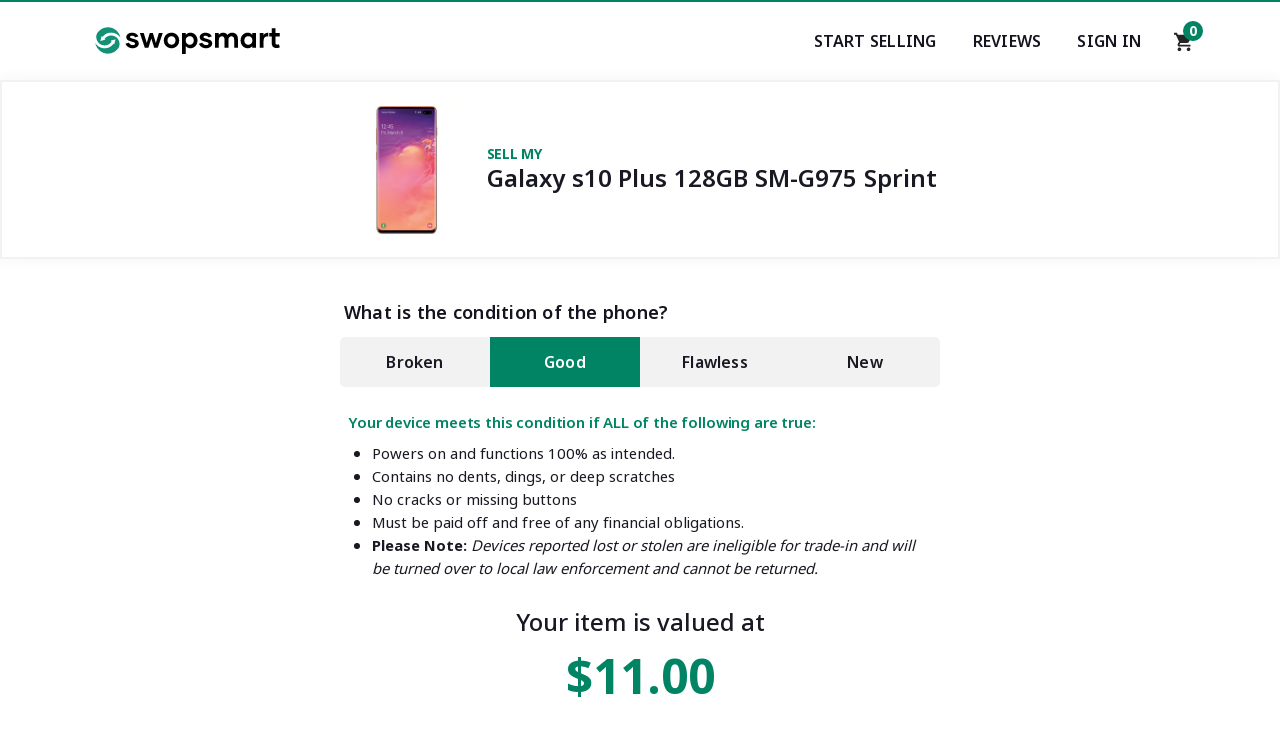

--- FILE ---
content_type: text/html; charset=UTF-8
request_url: https://www.swopsmart.com/sell-samsung-galaxy-s10-plus-128gb-sprint
body_size: 11874
content:
<!DOCTYPE html>
<html lang="en">
    <head>
            <title>Sell Samsung Galaxy s10 Plus 128GB SM-G975 Sprint | Cash for Samsung Galaxy s10 Plus 128GB SM-G975 Sprint</title>  
        
            <meta name="description" content="Sell your Samsung Galaxy s10 Plus 128GB SM-G975 Sprint to Swopsmart and get the Most Cash GUARANTEED! Instant Quote. Free Shipping. Top Rated Service."><meta name="msvalidate.01" content="700FC7D2305D3525F302131FFF533636" />
            <meta name="keywords" content="sell Samsung Galaxy s10 Plus 128GB SM-G975 Sprint, sell my Samsung Galaxy s10 Plus 128GB SM-G975 Sprint, sell used Samsung Galaxy s10 Plus 128GB SM-G975 Sprint, swopsmart Samsung Galaxy s10 Plus 128GB SM-G975 Sprint, sell iphone, sell ipad, sell samsung">
            <meta name="revisit-after" content="3 days">
        
          <!-- Facebook open graph tags -->
          <meta property="og:url" xml:lang="EN" content="//www.facebook.com/swopsmart">
            <meta property="og:type" content="website">
            <meta property="og:site_name" content="Swopsmart.com">
            <meta property="og:title" content="Sell Samsung Galaxy s10 Plus 128GB SM-G975 Sprint | Cash for Samsung Galaxy s10 Plus 128GB SM-G975 Sprint">
            <meta property="og:description" content="Sell your Samsung Galaxy s10 Plus 128GB SM-G975 Sprint to Swopsmart and get the Most Cash GUARANTEED! Instant Quote. Free Shipping. Top Rated Service.">
            <meta property="og:image" content="https://www.swopsmart.com/assets/front/images/ss-og-image.png">

        <!-- twitter summary card -->
            <meta name="twitter:card" content="summary" />
            <meta name="twitter:site" content="@swopsmart" />

        <!-- Favicon -->  
           <link rel="icon" type="image/png" sizes="16x16" href="https://www.swopsmart.com/assets/front/favicon/16x16.png">
            <link rel="icon" type="image/png" sizes="32x32" href="https://www.swopsmart.com/assets/front/favicon/32x32.png">
            <link rel="icon" type="image/png" sizes="192x192" href="https://www.swopsmart.com/assets/front/favicon/192x192.png">
            <link rel="apple-touch-icon" type="image/png" sizes="180x180" href="https://www.swopsmart.com/assets/front/favicon/180x180.png">
        
        <!-- for-mobile-apps -->
            <meta name="viewport" content="width=device-width, initial-scale=1">
            <meta http-equiv="Content-Type" content="text/html; charset=utf-8" />

        
        <!-- Custom ui styles -->
                    <link href="https://cdn.swopsmart.com/assets/front/css/main.min.1292021.css" rel="stylesheet" type="text/css" media="all" />
              

        <!-- Google analytics -->
            <script>
              (function(i,s,o,g,r,a,m){i['GoogleAnalyticsObject']=r;i[r]=i[r]||function(){
              (i[r].q=i[r].q||[]).push(arguments)},i[r].l=1*new Date();a=s.createElement(o),
              m=s.getElementsByTagName(o)[0];a.async=1;a.src=g;m.parentNode.insertBefore(a,m)
              })(window,document,'script','https://www.google-analytics.com/analytics.js','ga');
              ga('create', 'UA-79995837-1', 'auto');
              ga('send', 'pageview');
            </script>
         <!-- Google analytics ends -->


</head>	
<body>

<!--Skips direct to content-->    
<a href="#main-content" class="skip-main">Skip to main content</a>

<!-- Header begins-->
    <header class="global-nav">
        <div class="container">
            <div class="nav-wrapper">
                    <a href="/" class="logo-link"><img src="https://www.swopsmart.com/assets/front/images/ss-logo.svg" class="logo" alt="Swopsmart logo"/></a>
<!-- desktop navigation links-->
                <nav class="desktop">
   
                    <ul class="nav-links">
                   
                        <li ><a href="https://www.swopsmart.com/sell" aria-label="Start selling your electronics">Start Selling</a></li>   
                        <li><a href="https://www.swopsmart.com/reviews">Reviews</a></li>
                        <li>
                            <a href="https://www.swopsmart.com/sign-in">Sign In</a>                                
                           
                        
                        </li>
                    </ul>
                    <div class="nav-cart">
                        <!--Gets items in cart -->
                              
                        <a href="https://www.swopsmart.com/process/cart" aria-label="Shopping cart"><img src="https://cdn.swopsmart.com/assets/front/images/shopping_cart-24px.svg" alt="Shipping cart icon" />
                        <span class="cart-circle" aria-label="0 items in shopping cart">0</span></a>
                    
                        </div>
                </nav>
                    <input class="menu-btn mobile" type="checkbox" id="menu-btn">
                    <label class="menu-icon mobile" for="menu-btn"><span class="nav-icon mobile"></span></label>

<!--mobile navigation links-->
                <nav class="mobile">
                    <div class="top-nav">
                            <ul>
                                <li>
                             
                                    <a href="https://www.swopsmart.com/sign-in"><img src="https://cdn.swopsmart.com/assets/front/images/user.svg" alt="user icon" loading="lazy"> Sign In</a>          
                                </li>
                                <li class="m-nav-phone"><a href="tel:800-707-9043">(800)-707-9043</a></li>
                            </ul>
                        
                            
                            

                    </div>
                        <div class="bottom-nav">
                            <span>Sell your...</span>
                            <ul>
                                
                                <li><a href="https://www.swopsmart.com/sell/iphone" aria-label="Sell your iPhone" >iPhone</a></li>
                                <li><a href="https://www.swopsmart.com/sell/cell-phones/samsung" aria-label="Sell your Samsung">Samsung</a></li>
                                <li><a href="https://www.swopsmart.com/sell/cell-phones" aria-label="Sell your Tablet">Android</a></li>
                                <li><a href="https://www.swopsmart.com/sell/apple-products/headphones" aria-label="Sell your AirPods">AirPods</a></li>
                                <li><a href="https://www.swopsmart.com/sell/tablets" aria-label="Sell your Tablet">Tablet</a></li>
                                <li><a href="https://www.swopsmart.com/sell/ipad" aria-label="Sell your iPad">iPad</a></li>
                                <li><a href="https://www.swopsmart.com/sell" aria-label="Start selling your electronics" >Others</a></li>

                            </ul>
                        
                        </div>
                        
                </nav>

                <div class="nav-cart mobile">
                    <a href="https://www.swopsmart.com/process/cart"><img src="https://cdn.swopsmart.com/assets/front/images/shopping_cart-24px.svg" alt="Shipping cart icon" loading="lazy" />
                    <span class="cart-circle" aria-label="0 items in shopping card">0</span></a>
                
                    </div>
            </div>
        </div>

        
       

    
            
    </header>
<!-- Header ends-->
<main id="main-content">
        <section class="product-landing">
                                <div class="phone-box">
                            <picture>
                              <source srcset="https://cdn.swopsmart.com/assets/uploads/1556970742galaxy_s10_plus.webp" type="image/webp">
                              <source srcset="https://cdn.swopsmart.com/assets/uploads/1556970742galaxy_s10_plus.jpg" type="image/jpeg">
                              <img src="https://cdn.swopsmart.com/assets/uploads/1556970742galaxy_s10_plus.jpg" alt="Samsung Galaxy s10 Plus 128GB SM-G975" />
                            </picture>
          
                <div class="product-name">
                    <h1><span>Sell My</span>
                    Galaxy s10 Plus 128GB SM-G975 Sprint                </h1>
                </div>
                

            </div>

                <div class="tab-container">
         
                    <section class="tab-menu">
                        <p class="tab-header">What is the condition of the phone?</p>
                        <!-- Tab navigation -->
                        <div class="tab-menu-list">
                        <ul role="tab-list">
                            <li role="presentation">
                                <a class="broken" href="#tabs-link-1" role="tab" aria-selected="false">Broken</a>
                            </li>
                            <li role="presentation">
                                <a href="#tabs-link-2" role="tab" aria-selected="true">Good</a>
                            </li>
                            <li role="presentation">
                                <a href="#tabs-link-3" role="tab" aria-selected="false">Flawless</a>
                            </li>
                            <li role="presentation">
                                <a class="new" href="#tabs-link-4" role="tab" aria-selected="false">New</a>
                            </li>

                         
                            
                        </ul>
                       
                        </div>
                        <!-- Tab panel content -->
                        <div class="tab-content">
                        <section id="tabs-link-1" role="tabpanel" aria-hidden="true">
                           
                            <ul>
                                <span>Your device meets this condition if ANY of the following are true:</span>
                                <li>Does not power on</li>
                                <li>Cracked Screen or Body</li>
                                <li>Broken/Defective buttons or parts</li>
                                <li>Not clear for activation</li>
                                                                 <li><b>Please Note:</b><i> Devices reported lost or stolen are ineligible for trade-in and will be turned over to local law enforcement and cannot be returned.</i></li>
                                 <li><b>Please Note:</b><i> Devices missing critical components (LCD, digitizer, motherboard, or logic board) will be recycled and no payment will be issued.</i></li>
                            </ul>

                            <div class="offer-price-container">
                                <span>Your item is valued at</span>
                              
                                <p class="offer-price">
                                $0.00
                                </p>

                                <form action="process/cart" method="post">
                                    <input type="hidden" name="productcarrierid" value="2729">
                                    <input type="hidden" name="productcondition" value="1">
                                    <input type="hidden" name="productofferprice" value="0"> 
                                    <button aria-label="Checkout" class="global--blue-btn">Sell this device</button> 
                                </form>   
                            </div>

                        </section>
                        <section id="tabs-link-2" role="tabpanel" aria-hidden="false">
                            
                                    <ul>
                                        <span>Your device meets this condition if ALL of the following are true:</span>
                                        <li>Powers on and functions 100% as intended.</li>
                                        <li>Contains no dents, dings, or deep scratches</li>
                                        <li>No cracks or missing buttons</li>
                                        <li>Must be paid off and free of any financial obligations.</li>
                                                                             <li><b>Please Note:</b><i> Devices reported lost or stolen are ineligible for trade-in and will be turned over to local law enforcement and cannot be returned.</i></li>
                                    </ul>
                                    <div class="offer-price-container">
                                        <span>Your item is valued at</span>
                                      
                                        <p class="offer-price">
                                            $11.00
                                        </p>


                                        <form action="process/cart" method="post">
                                            <input type="hidden" name="productcarrierid" value="2729">
                                            <input type="hidden" name="productcondition" value="2">
                                            <input type="hidden" name="productofferprice" value="11">    
                                            <button aria-label="Checkout" class="global--blue-btn">Sell this device</button>
                                        </form>
                                    </div>
                        </section>
                        <section id="tabs-link-3" role="tabpanel" aria-hidden="true">
                            
                            <ul>
                                <span>Your device meets this condition if ALL of the following are true:</span>
                                <li>Powers on and functions 100% as intended.</li>
                                <li><b>Device looks brand new with zero signs of use</b></li>
                                <li>Must be paid off and free of any financial obligations.</li>
                                                                             <li><b>Please Note:</b><i> Devices reported lost or stolen are ineligible for trade-in and will be turned over to local law enforcement and cannot be returned.</i></li>
                                    </ul>
                            </ul>
                            <div class="offer-price-container">
                                <span>Your item is valued at</span>
                              
                                <p class="offer-price">

                                    $21.00
                                </p>
                                <form action="process/cart" method="post">
                                    <input type="hidden" name="productcarrierid" value="2729">
                                    <input type="hidden" name="productcondition" value="3">
                                    <input type="hidden" name="productofferprice" value="21">
                                    <button aria-label="Checkout" class="global--blue-btn">Sell this device</button>
                                </form> 
                            </div>
                        </section>
                        <section id="tabs-link-4" role="tabpanel" aria-hidden="true">
                            <p style="background-color:#fff3cd; color:#b94a48; font-size:14px; font-weight:bold; border:1px solid #f0ad4e; padding:10px; border-radius:4px;">
                            <b>PLEASE NOTE:</b> To minimize fraud, payment for <span style="text-decoration:underline;">NEW</span> devices can <u>only</u> be made via <b>PayPal</b>.
                            </p>
                            <ul>
                                <span>Your device meets this condition if ALL of the following are true:</span>
                                <li><b>Device must be sealed inside original box</b></li>
                                <li>All original accessories must be included</li>
                                <li>Plastic film must be present</li>
                                <li>Must be paid off and free of any financial obligations.</li>
                                                                                        <li><b>Please Note:</b><i> Devices reported lost or stolen are ineligible for trade-in and will be turned over to local law enforcement and cannot be returned.</i></li>
                            </ul>
                            <div class="offer-price-container">
                                <span>Your item is valued at</span>
                              
                                <p class="offer-price">
                                                                        $52.00
                               </p>
                                <form action="process/cart" method="post">
                                    <input type="hidden" name="productcarrierid" value="2729">
                                    <input type="hidden" name="productcondition" value="4">
                                    <input type="hidden" name="productofferprice" value="52"> 
                                    <button aria-label="Checkout" class="global--blue-btn">Sell this device</button>
                                </form>
                            </div>
                        </section>
                        
                    </section>

                  
                </div> <!--Tabs container ends-->
        </section>

        <!--Trust section-->

            <section class="trust white-bg padding-top-reset">
                <div class="container">
                    <h3 class="trust__sub-title global--sub-title">#1 Trusted Buyback Company</h3>
                    <h2 class="trust__sub-title global--main-title">Simply the Best...</h2>
                    
                    <div class="trust_badge-container">
                        
                    <a target="_blank" href="https://www.trustpilot.com/review/swopsmart.com" aria-label="Trust pilot reviews for Swopsmart"><img src="/assets/front/images/trustpilot.svg" alt="trustpilot badge" loading="lazy" /></a>
                                
                    <a target="_blank" href="https://www.bbb.org/us/ny/jackson-hts/profile/ecommerce/swopsmart-llc-0121-164617" aria-label="Better Business Bureau profile"><img src="/assets/front/images/bbb-badge-vertical.png" alt="Better business Bureau badge" loading="lazy" /></a>
                    <a target="_blank" href="https://www.shopperapproved.com/reviews/swopsmart.com/" aria-label="Shopper approved reviews for Swopsmart"><img src="/assets/front/images/shopperapproved.svg" alt="Shopperapproved badge" loading="lazy" /></a>


                    </div>
                </div>

            </section>
        <!--Trust section ends-->
                      
        <!--Accordion section-->
       
            <section class="faq gray-bg">
                <div class="container">
                    <h3 class="faq__sub-title global--sub-title center-text">FAQ<span style="text-transform: lowercase;">s</span></h3>
                    <h2 class="faq__sub-title global--main-title center-text">Popular Questions</h2>
                <div class="faq__container" style="background: #fafbfc;">
                <dl class="accordion">
        
                    <dt>How do I sell my Galaxy s10 Plus 128GB SM-G975 Sprint?</dt>
                    <dd class="global--body-text">
                      <p>Selling your Galaxy s10 Plus 128GB SM-G975 Sprint with Swopsmart's buyback program is fast and easy. <br><br>
        
                        <ol>
                            <li>Get a FREE instant valuation. No auctions or fees.</li>
                            <li>Pack your Galaxy s10 Plus 128GB SM-G975 Sprint into a box and ship it for FREE.</li>
                            <li>Get paid the same day the phone is received at our warehouse. </li>
                         
                        </ol>
            
                        
                    </p>
                    </dd>
                    <dt>Why should I sell to Swopsmart?</dt>
                    <dd class="global--body-text">
                      <p>We are the fastest growing cell phone buyback company in the US with an A+ accreditation rating by the Better Business Bureau. Here are a few reasons why our customer's love us:<br><br>
                        <ul>
                            <li>We pay up to 33% more than carrier buyback programs for any used cell phones.</li>
                            <li>It’s completely FREE! No auctions, no fees, no hassle!</li>
                            <li>We’ll pay the same day your item arrives at our warehouse.</li>
                            <li>We remove all personal data from your device to Department of Defense standards so your security is never compromised.</li>
                         
                        </ul>
        
        
                      </p>
                      
                    </dd>

                    <dt>What happens after I ship?</dt>
                    <dd class="global--body-text">
                      <p>You can track the progress of your package using the tracking number on the label or via your account. Once we receive your package, it gets scanned into our system before day's end. This initiates our notification system which will keep you posted throughout the process via email and SMS (if selected). </p>
                    </dd>
                    
                
        
                    <dt>Does Swopsmart cover shipping fees?</dt>
                    <dd class="global--body-text">
                      <p>Shipping is 100% FREE. Our platform will automatically provide you a USPS pre-paid shipping label upon completion of your order.</p>
                    </dd>
                    
                    <dt>How do I get paid?</dt>
                    <dd class="global--body-text">
                      <p>We currently offer two methods of payment - Check or PayPal™. You'll be asked to indicate your preference during check out.<br><br>
                        Your payment will be sent the same day we receive and inspect your item(s).
                    </p>
        
        
                    </dd>
            
                    
                    
                    
               
                
                </dl>
            
                
            </div>
        </div><!--Container closing tags-->
              </section>
            
            
            
            <!-- JS -->
            <script>
                var ia = {
              aria: {},
              instances: []
            };
            
            (function() {
              "use strict";
            
              ia.aria.Accordion = function(el, index) {
                this.id = 'accordion-' + index;
                this.el = el;
                this.initialize();
              }
            
              ia.aria.Accordion.prototype = {
            
                tabs: [],
                panels: [],
            
                initialize: function() {
                  this.el.setAttribute('id', this.id);
                  this.el.setAttribute('role', 'tablist');
                  this.el.setAttribute('aria-multiselectable', 'true');
                  
                  this.panels = [].slice.call( this.el.getElementsByTagName('dd') );
                  
                  this.panels.map( function( panel, i ){
                    panel.setAttribute('id', this.id + "-panel-" + i);
                    panel.setAttribute('role', 'tabpanel');
                    panel.setAttribute('aria-labeledby', this.id + "-tab-" + i);
                    panel.setAttribute('aria-hidden', 'true');
                    panel.addEventListener( 'keydown', this.onPanelKeydown.bind(this), true ); 
                  }, this );
            
                  this.tabs = [].slice.call( this.el.getElementsByTagName('dt') );
                  this.tabs.map( function( tab, i ){
                    tab.setAttribute('role', 'tab');
                    tab.setAttribute('id', this.id + "-tab-" + i);
                    tab.setAttribute('aria-controls', this.id + "-panel-" + i);
                    tab.setAttribute('aria-expanded', false);
                    tab.setAttribute('aria-selected', false);
                    tab.setAttribute('tabindex', i === 0 ? '0' : '-1');
                    tab.addEventListener('click', this.onTabClick.bind(this));
                    tab.addEventListener('keydown', this.onTabKeydown.bind(this));
                  }, this );
                },
            
                getPanel: function(tab) {
                  return document.getElementById(tab.getAttribute('aria-controls'));
                },
            
                select: function(tab) {
                  this.deselectAll();
                  tab.setAttribute('aria-selected', 'true');
                  tab.setAttribute('tabindex', '0');
                  tab.focus();
                },
            
                deselectAll: function() {
                  this.tabs.map(function(tab, i){
                    tab.setAttribute('aria-selected', 'false');
                    tab.setAttribute('tabindex', '-1');
                  }, this );
                },
            
                show: function(tab) {
                  this.getPanel(tab).setAttribute('aria-hidden', 'false');
                  tab.setAttribute('aria-expanded', 'true');
                },
            
                hide: function(tab) {
                  this.getPanel(tab).setAttribute('aria-hidden', 'true');
                  tab.setAttribute('aria-expanded', 'false');
                },
            
                hideAll: function() {
                  this.tabs.map(function(tab){
                    this.hide(tab);
                  }, this);
                },
            
                getNextTab: function(tab) {
                  var next = tab.nextSibling;
                  if (next === null) {
                    return this.tabs[0];
                  } else if (next.tagName === 'DT') {
                    return next;
                  } else {
                    return this.getNextTab(next);
                  }
                },
            
                getPrevTab: function(tab) {
                  var next = tab.previousSibling;
                  if (next === null) {
                    return this.tabs[this.tabs.length - 1];
                  } else if (next.tagName === 'DT') {
                    return next;
                  } else {
                    return this.getPrevTab(next);
                  }
                },
            
                onTabClick: function(e) {
                  var showTab = e.target.getAttribute('aria-expanded') !== 'true';
                  this.hideAll();
                  if (showTab) {
                    this.show(e.target);
                  }
                },
            
                onTabKeydown: function(e) {
                  switch (e.which) {
                    case 13: // ENTER
                    case 32: // SPACE
                      e.preventDefault();
                      e.stopPropagation();
                      var showTab = e.target.getAttribute('aria-expanded') !== 'true';
                      this.hideAll();
                      if (showTab) {
                        this.show(e.target);
                      }
                      break;
                    case 37: // LEFT
                    case 38: // UP
                      e.preventDefault();
                      e.stopPropagation();
                      this.select(this.getPrevTab(e.target));
                      break;
                    case 39: // RIGHT
                    case 40: // DOWN
                      e.preventDefault();
                      e.stopPropagation();
                      this.select(this.getNextTab(e.target));
                      break;
                    case 35: // END
                      e.preventDefault();
                      e.stopPropagation();
                      this.select(this.tabs[this.tabs - 1]);
                      break;
                    case 36: // HOME
                      e.preventDefault();
                      e.stopPropagation();
                      this.select(this.tabs[0]);
                      break;
                  }
                },
            
                onPanelKeydown: function(e) {
                  if ( e.ctrlKey || e.metaKey ) {
                    switch (e.which) {
                      case 38: // UP
                        e.preventDefault();
                        e.stopPropagation();
                        if( e.currentTarget ){
                          this.select(this.getPrevTab(e.currentTarget)) ; 
                        }
                        break;
                      case 40: // PAGE DOWN
                        e.preventDefault();
                        e.stopPropagation();
                        if( e.currentTarget ){ 
                          this.select(this.getNextTab(e.currentTarget)) ; 
                        }
                        break;
                    }
                  }
                }
              };
            
              window.addEventListener('load', function() {
                var accordions = document.getElementsByClassName('accordion');
                for (var i = 0; i < accordions.length; i++) {
                  ia.instances[ia.instances.length] = new ia.aria.Accordion(accordions[i], i);
                }
              });
            })();
            </script>
            <!--JS END-->
            
            <!--Accordion section ends-->
     

    </section>
<!--Javascript for tabs-->
    <script>

        (function() {
           "use strict";
           
           var tabBtns = document.querySelectorAll("[role='tab']"),
               target,
               navSiblings,
               tabPanelSiblings,
               tabPanelShow;
        
           [].forEach.call(tabBtns, function(tabBtn) {
              tabBtn.addEventListener('click', function(e) {
                 e.preventDefault();
                 
                 //$(this)
                 target = e.target;
                 
                 //$(this).attr("aria-selected", "true");
                 target.setAttribute("aria-selected", true);
                 
                 //$(this).parent().siblings().children().attr("aria-selected", "false");
                 navSiblings = getSiblings(target.parentNode.parentNode.firstElementChild, target.parentNode);
                 [].forEach.call(navSiblings, function(navSibling) {
                    navSibling.firstElementChild.setAttribute("aria-selected", false);
                 });
                 
                 //var tabpanelShow = $(this).attr("href");
                 //$(tabpanelShow).attr("aria-hidden", "false");
                 tabPanelShow = target.getAttribute("href").substring(1);
                 tabPanelShow = document.getElementById(tabPanelShow);
                 tabPanelShow.setAttribute("aria-hidden", false);
                 
                 //$(tabpanelShow).siblings().attr("aria-hidden", "true");
                 tabPanelSiblings = getSiblings(tabPanelShow.parentNode.firstElementChild, tabPanelShow);
                 [].forEach.call(tabPanelSiblings, function(tabPanelSibling) {
                    tabPanelSibling.setAttribute("aria-hidden", true);
                 });
              });
           });
        }());
        
        //Jquery function siblings()
        function getSiblings( n, elem ) {
           var r = [];
           for ( ; n; n = n.nextSibling ) {
              if ( n.nodeType === 1 && n !== elem ) {
                 r.push( n );
              }
           }
           return r;
        }
                 </script>

                 <!--Javascript ends-->
              

    </main>

             <script type="application/ld+json">
                            {
                              "@context": "https://schema.org",
                              "@type": "BreadcrumbList",
                              "itemListElement": [{
                                "@type": "ListItem",
                                "position": 1,
                                "item": {
                                  "@id": "//www.swopsmart.com/",
                                  "name": "Home"
                                  }
                              },{
                                "@type": "ListItem",
                                "position": 2,
                                "item": {
                                  "@id": "//www.swopsmart.com/sell",
                                  "name": "Sell"
                                  }
                                },{
                                "@type": "ListItem",
                                "position": 3,
                                "item": {
                                  "@id": "//www.swopsmart.com/sell/cell-phones",
                                  "name": "Cell Phone"
                                  }
                              },{
                                "@type": "ListItem",
                                "position": 4,
                                "item": {
                                  "@id": "//www.swopsmart.com/sell/cell-phones/samsung",
                                  "name": "Samsung"
                                  }
                              },{
                                "@type": "ListItem",
                                "position": 5,
                                "item": {
                                  "@id": "//www.swopsmart.com/sell/cell-phones/samsung/sprint",
                                  "name": "Sprint"
                                  }
                              },{
                                "@type": "ListItem",
                                "position": 6,
                                "item": {
                                  "@id": "//www.swopsmart.com/sell-samsung-galaxy-s10-plus-128gb-sprint",
                                  "name": "Samsung Galaxy s10 Plus 128GB Sprint"
                                  }
                              }]
                            }
            </script>
            
            
<script type="application/ld+json">
{
  "@context": "http://schema.org",
  "@type": "Product",
  "aggregateRating": {
    "@type": "AggregateRating",
    "ratingValue": "4.9",
    "reviewCount": "321"
  },
  "description": "Sell your Samsung Galaxy s10 Plus 128GB SM-G975 Sprint to Swopsmart and get the Most Cash GUARANTEED! Instant Quote. Free Shipping. Top Rated Service.",
  "name": "Galaxy s10 Plus 128GB SM-G975 Sprint",
  "image": "https://www.swopsmart.com//assets/uploads/1556970742galaxy_s10_plus.jpg",
  "brand": "Samsung",
  "sku": "012327290",
  "mpn": "0927290",
  "offers": [
    {
      "@type": "Offer",
      "price": "52",
      "priceCurrency": "USD",
      "itemCondition": "https://schema.org/NewCondition",
      "availability": "https://schema.org/InStock",
      "description": "Trade-in offer for a new condition item",
      "seller": {
        "@type": "Organization",
        "name": "Swopsmart"
      }
    },
    {
      "@type": "Offer",
      "price": "21",
      "priceCurrency": "USD",
      "itemCondition": "https://schema.org/UsedCondition",
      "availability": "https://schema.org/InStock",
      "description": "Trade-in offer for a used condition item",
      "seller": {
        "@type": "Organization",
        "name": "Swopsmart"
      }
    },
    {
      "@type": "Offer",
      "price": "21",
      "priceCurrency": "USD",
      "itemCondition": "https://schema.org/RefurbishedCondition",
      "availability": "https://schema.org/InStock",
      "description": "Trade-in offer for a refurbished condition item",
      "seller": {
        "@type": "Organization",
        "name": "Swopsmart"
      }
    }
  ],
  "review": [
    {
      "@type": "Review",
      "author": "Beth",
      "datePublished": "2024-19-24",
      "description": "Easy all-around experience. Printed label dropped it at USPS. They sent me an email to confirm receipt and then later another email to confirm the payment they sent to my PayPal.",
      "name": "Beth",
      "reviewRating": {
        "@type": "Rating",
        "bestRating": "5",
        "ratingValue": "5",
        "worstRating": "1"
      }
    }
    ]
  }
</script><!--Footer begins-->
<footer>
        <div class="container">
            <div class="global-footer-top">

                <div class="subscribe">
                    <h3 class="subscribe__title footer--title">Subscribe</h3>
                  
                        <form class="subscribe__form" id="nlSubscribe" >
                            <input type="email" aria-label="Subscribe email" placeholder="Enter your email" class="nlEmail" required="">
                            <button type="submit">GO!</button>
                        </form>
                    
                    <p class="subscribe__form-text">Sign up to receive offers</p>
                   
                    <img src="/assets/front/images/ss-logo-white.svg" style="width: 100px;padding: 1.5rem 0;" class="subscribe__logo" alt="Swopsmart logo" />
                    
                    <p class="subscribe__say-hello">Say hello</p>
                    <a class="subscribe__contact" href="tel:800-707-9043">(800)-707-9043</a>
                    

                </div>
                <div class="pop-search">  
                    <h3 class="pop-search__title footer--title">POPULAR SEARCHES</h3>
                    <ul class="pop-search__list">
                        <li class="pop-search__item"><a href="https://www.swopsmart.com/sell/iphone">Sell iPhone</a></li>
                        <li class="pop-search__item"><a href="https://www.swopsmart.com/sell/ipad">Sell iPad</a></li>
                        <li class="pop-search__item"><a href="https://www.swopsmart.com/sell/ipod">Sell iPod</a></li>
                        <li class="pop-search__item"><a href="https://www.swopsmart.com/sell/tablets">Sell Tablet</a></li>
                        <li class="pop-search__item"><a href="https://www.swopsmart.com/sell/cell-phones/samsung">Sell Samsung</a></li>
                        <li class="pop-search__item"><a href="https://www.swopsmart.com/sell/cell-phones">Sell Cell Phone</a></li>
                        
                        
                        
                    </ul>


                </div>

                <div class="resources">
                    <h3 class="resources__title footer--title">Resources</h3>
                    <ul class="resources__list">
                        <li class="resources__item"><a href="https://www.swopsmart.com/check-esn">Check IMEI/ESN</a></li>
                        <li class="resources__item"><a href="https://www.swopsmart.com/check-verizon-esn">Check Verizon ESN</a></li>
                        <li class="resources__item"><a href="https://www.swopsmart.com/check-att-imei">Check AT&T IMEI</a></li>
                        <li class="resources__item"><a href="https://www.swopsmart.com/check-tmobile-imei">Check T-Mobile IMEI</a></li>
                        <li class="resources__item"><a href="https://www.swopsmart.com/check-cricket-imei">Check Cricket IMEI</a></li>
                        
                    </ul>

                </div>
                <div class="support">
                    <h3 class="support__title footer--title">Support</h3>
                    <ul class="support__list">
                        <li class="support__item"><a href="https://www.swopsmart.com/contact-us">Contact Us</a></li>
                        <li class="support__item"><a href="https://www.swopsmart.com/track-order">Track My Order</a></li>
                        <li class="support__item"><a href="https://www.swopsmart.com/support/faq">FAQs</a></li> 
                        <li class="support__item"><a href="https://www.swopsmart.com/blog">Blog</a></li> 
                    </ul>

                </div>
                <div class="about">
                    <h3 class="about__title footer--title">About SWOPSMART</h3>
                    <ul class="about__list">
                        <li class="about__item"><a href="https://www.swopsmart.com/about-us">About Us</a></li>
                        <li class="about__item"><a href="https://www.swopsmart.com/how-it-works">How it Works</a></li>
                        <li class="support__item"><a href="https://www.swopsmart.com/scholarship">Scholarship</a></li>
                        <li class="about__item"><a href="https://www.swopsmart.com/privacy">Privacy Policy</a></li>
                        <li class="about__item"><a href="https://www.swopsmart.com/terms-and-condition">Terms & Condition</a></li>
 
                    </ul>

                </div>
            </div>

 <!--Bottom part -- copyright and social-->          
             <div class="global-footer-bottom">
                <div class="copyright">
                    <ul class="copyright__list">
                        <li class="copyright__item">© 2020 Swopsmart, LLC. All rights reserved.</li>
                        <li class="copyright__item">Brands and Trademarks found on swopsmart.com are property of their respective owners.</li>
                    </ul>

                </div>
                <div class="social">
                    <ul class="social__list">

                        <li class="social__item"> <a href="https://www.youtube.com/c/Swopsmart"> <img src="[data-uri]" alt="youtube icon" /> </a> </li>

                        <li class="social__item"> <a href="https://www.twitter.com/swopsmart"> <img src="[data-uri]" alt="twitter icon" /> </a> </li>

                        <li class="social__item"> <a href="https://www.instagram.com/swopsmart"> <img src="[data-uri]" alt="instagram icon" /> </a> </li>
                        <li class="social__item"> <a href="https://www.facebook.com/swopsmart"> <img src="[data-uri]" alt="facebook icon" /> </a> </li>
                        

                    </ul>
                </div>
            </div>


        </div>

   

    </footer>
<!--Footer Ends-->
 <!--Subscribe modal--> 
      
 <div class="modal" id="subscribe">
    <div class="inner-modal">
        
        <span class="subscribe-response">Thanks!</span>
        <p>You have been added to our list</p>
        <button class="close" id="closeSubscribeModal"><img alt="close button" src="[data-uri]" /></button>
    </div>
</div>
<!--Subscribe modal ends--> 

</body>
</html>

<script>

document.getElementById("nlSubscribe").addEventListener("submit", submitSubscribe);

function submitSubscribe() {
    event.preventDefault();
    let userEmail = document.getElementsByClassName("nlEmail");
    userEmail = userEmail[0].value;
    
    
    //POST request
    var httpRequest = new XMLHttpRequest();
    httpRequest.onreadystatechange = function (data) {
       
        let response = httpRequest.response;
        response = JSON.parse(response);
        openModal();
    }
    httpRequest.open('POST', 'https://www.swopsmart.com/Front/subscribe', true);
    httpRequest.setRequestHeader('Content-Type', 'application/x-www-form-urlencoded');
    
    httpRequest.send('email=' + encodeURIComponent(userEmail))

}
        


</script>

<!--Subscribe javascript -->

<script>
  const  emailInput = document.querySelector(".nlEmail"),
  modal = document.querySelector("#subscribe"),
      closeButton = document.querySelector("#closeSubscribeModal");

// If there is a modal button, open the modal when it's clicked
// and close it if someone clicks the close button, or if they
// hit escape

  function openModal() {
    fadeIn(modal);
    closeButton.addEventListener("click", () => closeModal());
    document.onkeydown = (e) => {
    if (e.keyCode == 27) {
      // keyCode 27 is esc
      closeModal();
    }
  };

  };
  
  function closeModal() {
    emailInput.value = '';
    emailInput.blur();
    emailInput.style.outline = '2px solid #223260';      
    fadeOut(modal);

    
    
  };
  
  function fadeOut(element) {
    var opacity = 1;
    function decrease() {
      opacity -= 0.05;
      if (opacity <=0) {
        //complete
        element.style.opacity = 0;
        element.classList.remove('is-open'); 
        return true;
      }
      element.style.opacity = opacity;
      requestAnimationFrame(decrease);
    }
    decrease();
  };
  
  function fadeIn(element) {
    var opacity = 0;
    element.classList.add('is-open');
    function increase() {
      opacity += 0.05;
      if (opacity >=1) {
        //complete
        element.style.opacity = 1;
        return true;
      }
      element.style.opacity = opacity;
      requestAnimationFrame(increase);
    }
    increase();
  };



</script>



--- FILE ---
content_type: image/svg+xml
request_url: https://www.swopsmart.com/assets/front/images/shopperapproved.svg
body_size: 12046
content:
<svg xmlns="http://www.w3.org/2000/svg" width="256.753" height="158.269" viewBox="0 0 256.753 158.269"><g transform="translate(-784 -1048.231)"><g transform="translate(825.051 1153.533)"><g transform="translate(5.949 5.1)"><g transform="translate(3.959 39.99)"><path d="M39.539,304.6a3.939,3.939,0,1,1-3.939,3.939A3.938,3.938,0,0,1,39.539,304.6Z" transform="translate(-35.6 -304.6)" fill="#0e2438" fill-rule="evenodd"/><path d="M151.039,304.6a3.939,3.939,0,1,1-3.939,3.939A3.938,3.938,0,0,1,151.039,304.6Z" transform="translate(-132.212 -304.6)" fill="#0e2438" fill-rule="evenodd"/></g><path d="M138.7,42.94h9.68a77.418,77.418,0,0,1,16.8-37.84A77.824,77.824,0,0,0,138.7,42.94Z" transform="translate(-120.975 -5.1)" fill="#0e2438" fill-rule="evenodd"/><path d="M12.512,107.926h6.382c-2.377-14.674-6.716-23.38-6.716-23.38h5.661c1.2,0,1.469.935,1.736,1.576.454,1.028,1.776,4.5,2.644,6.97A78.011,78.011,0,0,1,33.194,80.1H9.921a3.972,3.972,0,0,0-3.939,4.486l2.59,19.895A3.965,3.965,0,0,0,12.512,107.926Z" transform="translate(-5.949 -70.086)" fill="#0e2438" fill-rule="evenodd"/></g><path d="M474.274,82.25c.294-1.8,1.6-2.35,3.191-2.35h3.966l-.227,1.6h-3.458c-.854-.013-1.375.04-1.509.881l-.053.294c-.12.721.174.868.961.868h1.629a1.861,1.861,0,0,1,2.056,2.417l-.093.614c-.334,2.07-1.843,2.443-3.245,2.443H473.5l.267-1.6h3.578c.587,0,1.282-.093,1.389-.788l.08-.481c.08-.521-.027-.855-.788-.855h-1.576c-2.5,0-2.4-1.616-2.283-2.417Z" transform="translate(-405.123 -64.813)" fill="#fa8d29"/><path d="M563.255,80.1h1.976L564.6,84h3.538l.628-3.9h1.976l-1.455,9.106h-1.976l.574-3.605H564.35l-.574,3.605H561.8Z" transform="translate(-481.633 -64.986)" fill="#fa8d29"/><path d="M661.892,79.3c2.443,0,4.072.414,3.391,4.673-.641,4.019-2.337,4.54-4.874,4.54s-4.086-.4-3.418-4.54C657.687,79.7,659.529,79.3,661.892,79.3Zm-1.215,7.6c1.669,0,2.243-.481,2.644-2.937.454-2.831-.12-3.071-1.682-3.071-1.522,0-2.2.174-2.657,3.071C658.581,86.457,658.915,86.9,660.677,86.9Z" transform="translate(-563.981 -64.293)" fill="#fa8d29"/><path d="M750.682,79.7h4.433c1.3,0,2.8.361,2.417,2.8-.441,2.777-2.15,2.937-3.325,2.937h-2.443l-.588,3.4H749.2Zm3.605,4.206c.614,0,1.068-.28,1.255-1.375.16-1.068-.334-1.282-.828-1.282H752.4l-.427,2.657Z" transform="translate(-644.011 -64.639)" fill="#fa8d29"/><path d="M837.582,79.7h4.433c1.3,0,2.8.361,2.417,2.8-.441,2.777-2.15,2.937-3.325,2.937h-2.443l-.587,3.4H836.1Zm3.618,4.206c.614,0,1.068-.28,1.255-1.375.16-1.068-.334-1.282-.828-1.282h-2.31l-.427,2.657Z" transform="translate(-719.308 -64.639)" fill="#fa8d29"/><path d="M923.771,81.6a2.288,2.288,0,0,1,2.537-1.9h4.54l-.267,1.642h-4.072c-.734,0-.788.361-.841.694l-.227,1.415h4.179l-.267,1.682h-4.179l-.227,1.415c-.107.654.36.641.774.641h3.926l-.267,1.642h-4.393c-.921.04-2.363-.147-2.1-1.829Z" transform="translate(-794.481 -64.639)" fill="#fa8d29"/><path d="M1008.269,80.1h4.513c1.616,0,2.711.654,2.363,2.831-.36,2.257-1.469,2.524-2.083,2.684l1.389,3.578h-2.23l-1.162-3.445h-1.722l-.561,3.445H1006.8Zm3.672,4.112c.681,0,1.042-.174,1.215-1.282.16-1.028-.187-1.3-.815-1.3H1010l-.414,2.577Z" transform="translate(-867.216 -64.986)" fill="#fa8d29"/><path d="M282.021,150.521l.721,5.688h3.645c-.067-2.216-2.176-20.309-2.176-20.309h-1.843c-2.15,0-3.979.654-5.848,3.805-4.126,7-8.439,14.594-9.52,16.5h3.725c.681-1.215.721-1.549,1.228-2.377a6.438,6.438,0,0,1,5.968-3.311Zm-1.162-11.056.921,8.933h-6.77s4.74-7.7,5.074-8.265A1.368,1.368,0,0,1,280.859,139.465Z" transform="translate(-226.195 -113.335)" fill="#0e2438"/><path d="M856.221,174.067l.027-.053h-3.926l-5.608,11.63L845.352,174H841.6c.281,1.576,2.323,15.208,2.323,15.208h4.486S855.286,175.869,856.221,174.067Z" transform="translate(-724.074 -146.348)" fill="#0e2438"/><g transform="translate(163.991 22.377)"><path d="M1193.7,136.489a2,2,0,0,1-2.043,2.016,2,2,0,1,1,0-4.006A1.99,1.99,0,0,1,1193.7,136.489Zm-3.578,0a1.537,1.537,0,1,0,1.536-1.589A1.542,1.542,0,0,0,1190.121,136.489Zm1.215,1.041h-.467v-1.989a3.721,3.721,0,0,1,.761-.067,1.3,1.3,0,0,1,.694.147.554.554,0,0,1,.2.441.532.532,0,0,1-.414.467v.027a.548.548,0,0,1,.361.481,1.417,1.417,0,0,0,.147.494h-.494a1.615,1.615,0,0,1-.16-.481.36.36,0,0,0-.414-.32h-.214v.8Zm.013-1.135h.214c.254,0,.467-.08.467-.294,0-.187-.134-.307-.427-.307a1.034,1.034,0,0,0-.254.027v.574Z" transform="translate(-1189.6 -134.499)" fill="#0e2438"/></g><path d="M1072.268,135.4h-3.552l-.761,5.154h-3.792c-4.286,0-6.1,1.856-6.9,7.077-.494,3.111-.16,5.354.975,6.689a4.673,4.673,0,0,0,3.725,1.442h7.157Zm-6.276,17.732h-3.071a2.19,2.19,0,0,1-1.816-.654c-.614-.721-.708-2.07-.334-4.393.534-3.378,1.616-4.887,3.512-4.887h3.3Z" transform="translate(-910.747 -112.902)" fill="#0e2438"/><path d="M958.078,175.228A4.244,4.244,0,0,0,954.754,174H951.7v.013c-3.952.134-5.661,2.043-6.436,7.077-.494,3.111-.16,5.354.975,6.689a4.673,4.673,0,0,0,3.725,1.442h6.663l.507-2.644h-6.2a2.19,2.19,0,0,1-1.816-.654,2.855,2.855,0,0,1-.547-2.363h6.689l.414-.067c.708-.107,2.59-.748,3.138-4.406A4.624,4.624,0,0,0,958.078,175.228Zm-2.911,3.966c-.174,1.309-.6,2.176-2.1,2.176H948.8c.053-.294.2-.895.254-1.162.6-2.457,1.629-3.565,3.258-3.565h1.762a1.362,1.362,0,0,1,.908.374A3.532,3.532,0,0,1,955.168,179.194Z" transform="translate(-813.701 -146.348)" fill="#0e2438"/><g transform="translate(91.943 27.478)"><path d="M661.8,172.74a9.374,9.374,0,0,0-.948-.04,6.619,6.619,0,0,0-2.163.347,9.672,9.672,0,0,0-1.629.708c-.387.227-.868.534-1.429.921l.28-1.843h-3.538L650,188.135h3.552l1.375-8.892a3.592,3.592,0,0,1,2.363-2.871.013.013,0,0,0,.013-.013,7.606,7.606,0,0,1,2.243-.347A8.156,8.156,0,0,1,661.8,172.74Z" transform="translate(-650 -172.7)" fill="#0e2438"/></g><path d="M739.2,181.485c.507-3.231.24-5.408-.841-6.663-1.148-1.349-3.124-1.522-4.9-1.522-4.353,0-7.077.507-8.2,7.437-.507,3.124-.254,5.221.788,6.449,1.135,1.335,3.164,1.509,4.994,1.509C735.287,188.695,738.145,188.188,739.2,181.485Zm-10.148,3.725c-.547-.641-.6-1.722-.214-4.126.694-4.339,1.562-4.994,4.193-4.994a2.947,2.947,0,0,1,2.377.681c.574.681.641,1.909.24,4.38-.6,3.739-1.5,4.767-4.166,4.767C730.174,185.9,729.466,185.7,729.052,185.21Z" transform="translate(-623.049 -145.742)" fill="#0e2438"/><path d="M431.646,175.142a4.673,4.673,0,0,0-3.725-1.442h-7.157L417.6,194.062h3.552l.761-5.154H425.7c4.286,0,6.1-1.856,6.9-7.077C433.115,178.734,432.781,176.477,431.646,175.142Zm-2.564,6.235c-.534,3.378-1.616,4.887-3.512,4.887h-3.3l1.6-9.934h3.071a2.19,2.19,0,0,1,1.816.654C429.363,177.706,429.47,179.068,429.083,181.377Z" transform="translate(-356.687 -146.088)" fill="#0e2438"/><path d="M544.446,175.142a4.673,4.673,0,0,0-3.725-1.442h-7.157L530.4,194.062h3.552l.761-5.154H538.5c4.286,0,6.1-1.856,6.9-7.077C545.915,178.734,545.581,176.477,544.446,175.142Zm-2.564,6.235c-.534,3.378-1.616,4.887-3.512,4.887h-3.3l1.6-9.934h3.071a2.19,2.19,0,0,1,1.816.654C542.163,177.706,542.257,179.068,541.883,181.377Z" transform="translate(-454.426 -146.088)" fill="#0e2438"/></g><g transform="translate(584 800.431)"><path d="M222.7,282.162l-14.027,8.807,4.04-16.064L200,264.292l16.526-1.121L222.7,247.8l6.171,15.371,16.526,1.121L232.685,274.9l4.04,16.064Z" transform="translate(0 0)" fill="#fa8d29"/><path d="M840.1,282.162l-14.027,8.807,4.04-16.064L817.4,264.292l16.526-1.121L840.1,247.8l6.171,15.371,16.526,1.121L850.085,274.9l4.04,16.064Z" transform="translate(-564.56 0)" fill="#fa8d29"/><path d="M1457.5,282.162l-14.027,8.807,4.04-16.064L1434.8,264.292l16.526-1.121L1457.5,247.8l6.171,15.371,16.526,1.121L1467.485,274.9l4.04,16.064Z" transform="translate(-1129.12 0)" fill="#fa8d29"/><path d="M2074.9,282.162l-14.027,8.807,4.04-16.064L2052.2,264.292l16.526-1.121L2074.9,247.8l6.171,15.371,16.526,1.121L2084.885,274.9l4.04,16.064Z" transform="translate(-1693.681 0)" fill="#fa8d29"/><path d="M2692.3,282.162l-14.028,8.807,4.04-16.064L2669.6,264.292l16.527-1.121,6.17-15.371,6.17,15.371,16.527,1.121L2702.284,274.9l4.04,16.064Z" transform="translate(-2258.241 0)" fill="#fa8d29"/></g><path d="M5.92-14.28a6.817,6.817,0,0,1,4.17,1.04,3.738,3.738,0,0,1,1.35,3.16,3.773,3.773,0,0,1-.39,1.78,3.75,3.75,0,0,1-1.02,1.23,6.033,6.033,0,0,1-1.33.79L12.8,0H9.92L6.5-5.64H4.42V0H1.86V-14.28Zm-.16,2.14H4.42v4.4H5.84a3.66,3.66,0,0,0,2.3-.57A2.051,2.051,0,0,0,8.84-10a1.821,1.821,0,0,0-.75-1.65A4.346,4.346,0,0,0,5.76-12.14Zm13.1,1.1a4.829,4.829,0,0,1,3.19.92,3.511,3.511,0,0,1,1.09,2.84V0H21.36l-.5-1.5h-.08A4.769,4.769,0,0,1,19.3-.21,4.592,4.592,0,0,1,17.18.2a3.6,3.6,0,0,1-2.42-.82,3.16,3.16,0,0,1-.96-2.54,2.848,2.848,0,0,1,1.23-2.52,7.2,7.2,0,0,1,3.73-.94l1.88-.06v-.54a1.888,1.888,0,0,0-.5-1.48,2.049,2.049,0,0,0-1.4-.44,5.325,5.325,0,0,0-1.57.23,11.982,11.982,0,0,0-1.49.57l-.8-1.76a8.3,8.3,0,0,1,1.83-.68A8.752,8.752,0,0,1,18.86-11.04Zm1.78,5.92-1.32.04a4.064,4.064,0,0,0-2.3.57,1.661,1.661,0,0,0-.64,1.37,1.285,1.285,0,0,0,.45,1.11,1.966,1.966,0,0,0,1.19.33,2.818,2.818,0,0,0,1.86-.63,2.289,2.289,0,0,0,.76-1.87Zm9.86,3.3a4.629,4.629,0,0,0,.91-.09,7.92,7.92,0,0,0,.83-.21V-.24A4.009,4.009,0,0,1,31.2.08,7.261,7.261,0,0,1,29.86.2a4.517,4.517,0,0,1-1.69-.3,2.378,2.378,0,0,1-1.19-1.06,4.3,4.3,0,0,1-.44-2.14V-8.94H25.08v-1.1l1.6-.88.8-2.3h1.58v2.38h3.08v1.9H29.06v5.62a1.447,1.447,0,0,0,.41,1.13A1.48,1.48,0,0,0,30.5-1.82Zm8.28-9.22a4.6,4.6,0,0,1,3.45,1.3A4.961,4.961,0,0,1,43.5-6.12v1.28H36.34a3.3,3.3,0,0,0,.82,2.29,2.858,2.858,0,0,0,2.16.81,7.761,7.761,0,0,0,1.88-.21,10.063,10.063,0,0,0,1.72-.61V-.54a7.38,7.38,0,0,1-1.66.56A10.2,10.2,0,0,1,39.2.2a6.226,6.226,0,0,1-2.82-.61,4.421,4.421,0,0,1-1.91-1.84,6.251,6.251,0,0,1-.69-3.09,5.974,5.974,0,0,1,1.37-4.24A4.744,4.744,0,0,1,38.78-11.04Zm0,1.86a2.194,2.194,0,0,0-1.65.65A3.026,3.026,0,0,0,36.4-6.6h4.66a3.084,3.084,0,0,0-.57-1.85A2,2,0,0,0,38.78-9.18ZM49.62.2a3.775,3.775,0,0,1-3.05-1.41A6.435,6.435,0,0,1,45.4-5.4a6.475,6.475,0,0,1,1.18-4.22,3.835,3.835,0,0,1,3.1-1.42,3.8,3.8,0,0,1,1.97.46,3.922,3.922,0,0,1,1.23,1.12H53q-.06-.28-.12-.85a10.426,10.426,0,0,1-.06-1.09v-3.8h2.52V0H53.38l-.46-1.42h-.1A3.962,3.962,0,0,1,51.6-.27,3.72,3.72,0,0,1,49.62.2Zm.76-2.04a2.254,2.254,0,0,0,1.97-.8,4.276,4.276,0,0,0,.59-2.42v-.32a5.3,5.3,0,0,0-.55-2.67,2.179,2.179,0,0,0-2.05-.93,1.976,1.976,0,0,0-1.77.95,4.932,4.932,0,0,0-.61,2.67,4.609,4.609,0,0,0,.62,2.62A2.05,2.05,0,0,0,50.38-1.84Z" transform="translate(852 1132)" fill="#404041"/><path d="M13.3-3.672H11.064V0H8.088V-3.672H.456V-5.928l7.7-11.256h2.9v11.04H13.3ZM8.088-6.144v-3.84q0-.672.024-1.4t.06-1.368q.036-.636.06-.972h-.1q-.216.48-.468.948a10.2,10.2,0,0,1-.564.924L3.216-6.144ZM15.24-1.536a1.7,1.7,0,0,1,.54-1.428,2.029,2.029,0,0,1,1.284-.42,2.08,2.08,0,0,1,1.3.42,1.684,1.684,0,0,1,.552,1.428A1.69,1.69,0,0,1,18.36-.12a2.041,2.041,0,0,1-1.3.432A1.992,1.992,0,0,1,15.78-.12,1.708,1.708,0,0,1,15.24-1.536Zm17.9-8.28A19.792,19.792,0,0,1,32.928-6.9a11.687,11.687,0,0,1-.744,2.736,7.42,7.42,0,0,1-1.464,2.28,6.391,6.391,0,0,1-2.388,1.56A9.729,9.729,0,0,1,24.816.24q-.48,0-1.152-.048a7.109,7.109,0,0,1-1.08-.144v-2.5a7.589,7.589,0,0,0,2.064.264,6.141,6.141,0,0,0,3.36-.78A4.186,4.186,0,0,0,29.7-5.088a10.014,10.014,0,0,0,.564-3.024H30.12a4.836,4.836,0,0,1-1.416,1.4,4.5,4.5,0,0,1-2.5.588,4.642,4.642,0,0,1-3.516-1.392,5.466,5.466,0,0,1-1.332-3.936A5.934,5.934,0,0,1,22.9-15.78a5.539,5.539,0,0,1,4.152-1.572,5.945,5.945,0,0,1,3.084.816,5.684,5.684,0,0,1,2.2,2.484A9.632,9.632,0,0,1,33.144-9.816ZM27.1-14.856a2.611,2.611,0,0,0-1.992.816,3.611,3.611,0,0,0-.768,2.544A3.4,3.4,0,0,0,25-9.276a2.471,2.471,0,0,0,2.028.8,3.244,3.244,0,0,0,1.632-.4,2.853,2.853,0,0,0,1.068-1.02A2.457,2.457,0,0,0,30.1-11.16a4.613,4.613,0,0,0-.336-1.728,3.547,3.547,0,0,0-1-1.4A2.477,2.477,0,0,0,27.1-14.856Zm16.44-2.28L37.152,0H34.344l6.384-17.136Zm7.152,6.36a6.572,6.572,0,0,1,2.88.6,4.59,4.59,0,0,1,1.956,1.74,5.2,5.2,0,0,1,.708,2.8,5.543,5.543,0,0,1-1.716,4.32A7.123,7.123,0,0,1,49.56.24,12.774,12.774,0,0,1,47.028,0,7.259,7.259,0,0,1,45-.7V-3.384a9.212,9.212,0,0,0,2.124.792,9.659,9.659,0,0,0,2.364.312,4.306,4.306,0,0,0,2.676-.744,2.745,2.745,0,0,0,.972-2.328,2.661,2.661,0,0,0-.912-2.172,4.389,4.389,0,0,0-2.832-.756,9.494,9.494,0,0,0-1.464.12q-.768.12-1.272.24l-1.3-.72.648-8.5h9.024v2.64h-6.36l-.36,3.96q.408-.072.972-.156A9.78,9.78,0,0,1,50.688-10.776Z" transform="translate(916 1132)" fill="#12a885"/></g></svg>

--- FILE ---
content_type: image/svg+xml
request_url: https://www.swopsmart.com/assets/front/images/ss-logo-white.svg
body_size: 4497
content:

        <svg xmlns="http://www.w3.org/2000/svg" xmlns:xlink="http://www.w3.org/1999/xlink" version="1.1" width="3162.231133795115" height="585.50656646869" viewBox="0 -8.111556689755743 3162.231133795115 585.50656646869">
			
			<g transform="scale(8.111556689755743) translate(10, 10)">
				<defs id="SvgjsDefs1001"/><g id="SvgjsG1007" featureKey="symbolFeature-0" transform="matrix(0.9827529572354641,0,0,0.9827529572354641,10,-1.0196742535384054)" fill="#fff">    <title xmlns="http://www.w3.org/2000/svg">Asset 58LETTERS5</title>    <g xmlns="http://www.w3.org/2000/svg" id="Page-1" stroke="none" stroke-width="1" fill-rule="evenodd">        <g id="Artboard" transform="translate(-1158.000000, -645.000000)" fill-rule="nonzero">            <g id="Asset-58LETTERS5" transform="translate(1158.000000, 645.020000)">                <path d="M48.12,32.56 C48.12,23.37 40.64,15.9 31.46,15.9 C26.25,15.9 21.38,18.34 18.25,22.41 L19.81,23.94 L10.05,26.66 L12.57,16.84 L14.26,18.49 C18.44,13.39 24.74,10.34 31.46,10.34 C37.39,10.34 42.97,12.65 47.17,16.85 C48.25,17.93 49.2,19.1 50.02,20.34 C47.62,8.73 37.33,0 25.01,0 C16.99,0 9.83,3.7 5.15,9.48 C3.15,11.95 1.97,15 1.9,18.18 C1.9,18.29 1.9,18.41 1.9,18.52 C1.9,27.71 9.38,35.18 18.56,35.18 C24.1,35.18 29.18,32.47 32.28,27.98 L30.3,26.04 L40.06,23.32 L37.54,33.14 L36.29,31.92 C32.13,37.43 25.62,40.74 18.56,40.74 C12.63,40.74 7.05,38.43 2.85,34.23 C1.77,33.15 0.82,31.98 0,30.74 C2.4,42.35 12.69,51.08 25.01,51.08 C33.04,51.08 40.21,47.37 44.89,41.57 C46.94,39.03 48.11,35.88 48.12,32.61 L48.12,32.55 L48.12,32.56 Z" id="Path"/>            </g>        </g>    </g></g><g id="SvgjsG1008" featureKey="nameFeature-0" transform="matrix(1.3843305154301548,0,0,1.3843305154301548,68.00328165923416,-17.273166500239327)" fill="#fff"><path d="M10.56 40.56 c-5 0 -8.84 -2.96 -9.84 -6.24 l4.76 -1.4 c0.68 1.92 2.6 3.36 5.28 3.36 c2.04 0 3.36 -0.96 3.36 -2.08 c0 -1 -0.76 -1.56 -2.24 -2 l-5.16 -1.52 c-2.88 -0.84 -5 -2.52 -5 -5.4 c0 -3.4 3.68 -6.08 8.12 -6.08 c4.36 0 7.68 2.08 8.96 5.12 l-4.68 1.36 c-0.72 -1.28 -2.2 -2.36 -4.32 -2.36 c-1.64 0 -2.88 0.88 -2.88 1.84 c0 0.8 0.56 1.28 1.68 1.6 l5.04 1.44 c3.04 0.88 5.68 2.12 5.68 5.76 c0 3.8 -3.6 6.6 -8.76 6.6 z M47.6 19.76 l5.48 0 l-7 20.24 l-4.92 0 l-4.16 -12.76 l-4.16 12.76 l-4.96 0 l-6.96 -20.24 l5.48 0 l4.2 13.56 l4.16 -13.56 l4.44 0 l4.2 13.56 z M65.44000000000001 40.56 c-6.24 0 -10.84 -4.64 -10.84 -10.68 c0 -6.08 4.6 -10.68 10.84 -10.68 s10.8 4.6 10.8 10.68 c0 6.04 -4.56 10.68 -10.8 10.68 z M65.44000000000001 35.76 c3.36 0 5.68 -2.52 5.68 -5.88 s-2.32 -5.88 -5.68 -5.88 c-3.4 0 -5.68 2.52 -5.68 5.88 s2.28 5.88 5.68 5.88 z M92.08000000000001 19.2 c5.6 0 9.96 4.52 9.96 10.68 c0 6.12 -4.36 10.68 -9.96 10.68 c-2.88 0 -5.08 -1.2 -6.56 -3.04 l0 10.88 l-5.28 0 l0 -28.64 l5.28 0 l0 2.44 c1.48 -1.84 3.68 -3 6.56 -3 z M91.16000000000001 35.84 c3.32 0 5.68 -2.48 5.68 -6 c0 -3.48 -2.36 -5.92 -5.68 -5.92 c-3.2 0 -5.76 2.44 -5.76 5.92 c0 3.52 2.56 6 5.76 6 z M114.00000000000001 40.56 c-5 0 -8.84 -2.96 -9.84 -6.24 l4.76 -1.4 c0.68 1.92 2.6 3.36 5.28 3.36 c2.04 0 3.36 -0.96 3.36 -2.08 c0 -1 -0.76 -1.56 -2.24 -2 l-5.16 -1.52 c-2.88 -0.84 -5 -2.52 -5 -5.4 c0 -3.4 3.68 -6.08 8.12 -6.08 c4.36 0 7.68 2.08 8.96 5.12 l-4.68 1.36 c-0.72 -1.28 -2.2 -2.36 -4.32 -2.36 c-1.64 0 -2.88 0.88 -2.88 1.84 c0 0.8 0.56 1.28 1.68 1.6 l5.04 1.44 c3.04 0.88 5.68 2.12 5.68 5.76 c0 3.8 -3.6 6.6 -8.76 6.6 z M151.00000000000003 19.2 c4.84 0 8 3.12 8 8.76 l0 12.04 l-5.28 0 l0 -10.92 c0 -3.04 -1.12 -4.96 -3.88 -4.96 c-2.84 0 -4.28 2.12 -4.28 5.56 l0 10.32 l-5.32 0 l0 -10.92 c0 -3 -1.08 -4.96 -3.8 -4.96 c-2.84 0 -4.36 2.16 -4.36 5.72 l0 10.16 l-5.28 0 l0 -20.24 l5.28 0 l0 2.4 c1.32 -1.72 3.32 -2.96 6 -2.96 c2.84 0 4.84 1.12 6.08 3.04 c1.32 -1.68 3.6 -3.04 6.84 -3.04 z M172.76000000000005 40.56 c-5.6 0 -10 -4.56 -10 -10.68 c0 -6.16 4.4 -10.68 10 -10.68 c2.84 0 5.08 1.16 6.52 3 l0 -2.44 l5.32 0 l0 20.24 l-5.32 0 l0 -2.48 c-1.44 1.84 -3.68 3.04 -6.52 3.04 z M173.68000000000004 35.84 c3.2 0 5.76 -2.48 5.76 -6 c0 -3.48 -2.56 -5.92 -5.76 -5.92 c-3.32 0 -5.68 2.44 -5.68 5.92 c0 3.52 2.36 6 5.68 6 z M195.08000000000004 22.76 c1.2 -2.36 3.52 -3.72 6.68 -3.28 l0 4.96 c-4.32 -0.68 -6.68 1.32 -6.68 6.76 l0 8.8 l-5.28 0 l0 -20.24 l5.28 0 l0 3 z M216.76000000000005 35.08 l1.28 4.28 c-1.6 0.64 -3.04 0.96 -4.72 0.96 c-4.64 0 -6.76 -2.88 -6.76 -7.24 l0 -8.68 l-3.4 0 l0 -4.64 l3.4 0 l0 -6.56 l5.32 0 l0 6.56 l5.92 0 l0 4.64 l-5.92 0 l0 8.68 c0 1.64 0.8 2.56 2.48 2.56 c0.92 0 1.6 -0.16 2.4 -0.56 z"/></g>
			</g>
		</svg>
	

--- FILE ---
content_type: image/svg+xml
request_url: https://cdn.swopsmart.com/assets/front/images/shopping_cart-24px.svg
body_size: 677
content:
<?xml version="1.0" encoding="utf-8"?>
<!-- Generator: Adobe Illustrator 23.0.0, SVG Export Plug-In . SVG Version: 6.00 Build 0)  -->
<svg version="1.1" id="Layer_1" xmlns="http://www.w3.org/2000/svg" xmlns:xlink="http://www.w3.org/1999/xlink" x="0px" y="0px"
	 viewBox="0 0 24 24" style="enable-background:new 0 0 24 24;" xml:space="preserve">
<style type="text/css">
	.st0{fill:#242424;}
	.st1{fill:none;}
</style>
<path class="st0" d="M7,18c-1.1,0-2,0.9-2,2s0.9,2,2,2s2-0.9,2-2S8.1,18,7,18z M1,2v2h2l3.6,7.6L5.3,14C5.1,14.3,5,14.6,5,15
	c0,1.1,0.9,2,2,2h12v-2H7.4c-0.1,0-0.3-0.1-0.3-0.3l0-0.1L8.1,13h7.4c0.7,0,1.4-0.4,1.7-1l3.6-6.5C21,5.3,21,5.2,21,5
	c0-0.6-0.5-1-1-1H5.2L4.3,2C4.3,2,1,2,1,2z M17,18c-1.1,0-2,0.9-2,2s0.9,2,2,2s2-0.9,2-2S18.1,18,17,18z"/>
<path class="st1" d="M0,0h24v24H0V0z"/>
</svg>
